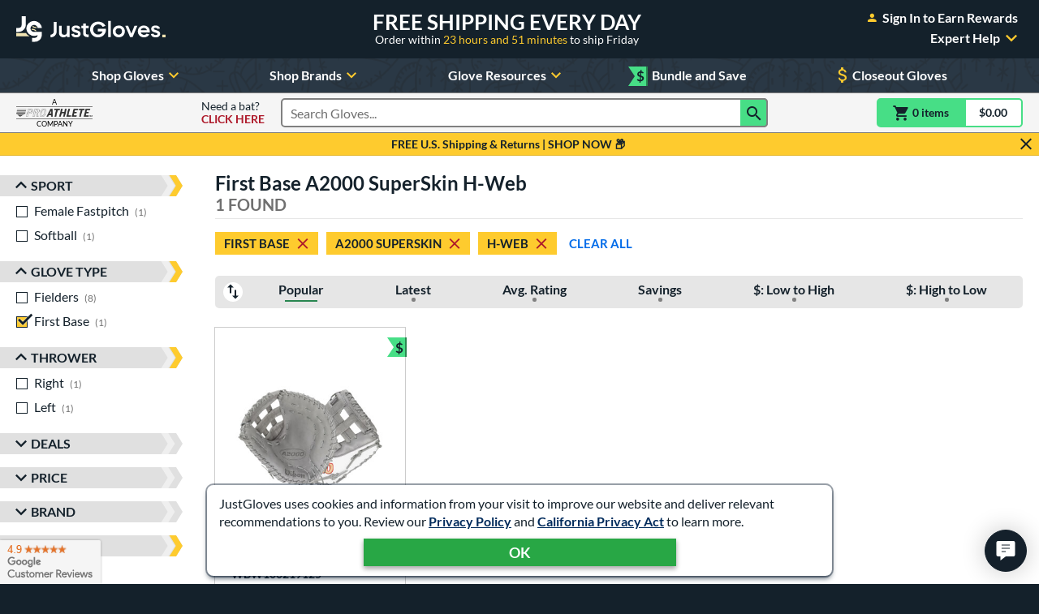

--- FILE ---
content_type: text/html; charset=utf-8
request_url: https://www.google.com/recaptcha/api2/anchor?ar=1&k=6LdgYNUaAAAAAMOCZnRzm_dk1_wxEf4JMO_8UaLf&co=aHR0cHM6Ly93d3cuanVzdGJhbGxnbG92ZXMuY29tOjQ0Mw..&hl=en&v=TkacYOdEJbdB_JjX802TMer9&size=invisible&anchor-ms=20000&execute-ms=15000&cb=be3e27r7v58q
body_size: 45040
content:
<!DOCTYPE HTML><html dir="ltr" lang="en"><head><meta http-equiv="Content-Type" content="text/html; charset=UTF-8">
<meta http-equiv="X-UA-Compatible" content="IE=edge">
<title>reCAPTCHA</title>
<style type="text/css">
/* cyrillic-ext */
@font-face {
  font-family: 'Roboto';
  font-style: normal;
  font-weight: 400;
  src: url(//fonts.gstatic.com/s/roboto/v18/KFOmCnqEu92Fr1Mu72xKKTU1Kvnz.woff2) format('woff2');
  unicode-range: U+0460-052F, U+1C80-1C8A, U+20B4, U+2DE0-2DFF, U+A640-A69F, U+FE2E-FE2F;
}
/* cyrillic */
@font-face {
  font-family: 'Roboto';
  font-style: normal;
  font-weight: 400;
  src: url(//fonts.gstatic.com/s/roboto/v18/KFOmCnqEu92Fr1Mu5mxKKTU1Kvnz.woff2) format('woff2');
  unicode-range: U+0301, U+0400-045F, U+0490-0491, U+04B0-04B1, U+2116;
}
/* greek-ext */
@font-face {
  font-family: 'Roboto';
  font-style: normal;
  font-weight: 400;
  src: url(//fonts.gstatic.com/s/roboto/v18/KFOmCnqEu92Fr1Mu7mxKKTU1Kvnz.woff2) format('woff2');
  unicode-range: U+1F00-1FFF;
}
/* greek */
@font-face {
  font-family: 'Roboto';
  font-style: normal;
  font-weight: 400;
  src: url(//fonts.gstatic.com/s/roboto/v18/KFOmCnqEu92Fr1Mu4WxKKTU1Kvnz.woff2) format('woff2');
  unicode-range: U+0370-0377, U+037A-037F, U+0384-038A, U+038C, U+038E-03A1, U+03A3-03FF;
}
/* vietnamese */
@font-face {
  font-family: 'Roboto';
  font-style: normal;
  font-weight: 400;
  src: url(//fonts.gstatic.com/s/roboto/v18/KFOmCnqEu92Fr1Mu7WxKKTU1Kvnz.woff2) format('woff2');
  unicode-range: U+0102-0103, U+0110-0111, U+0128-0129, U+0168-0169, U+01A0-01A1, U+01AF-01B0, U+0300-0301, U+0303-0304, U+0308-0309, U+0323, U+0329, U+1EA0-1EF9, U+20AB;
}
/* latin-ext */
@font-face {
  font-family: 'Roboto';
  font-style: normal;
  font-weight: 400;
  src: url(//fonts.gstatic.com/s/roboto/v18/KFOmCnqEu92Fr1Mu7GxKKTU1Kvnz.woff2) format('woff2');
  unicode-range: U+0100-02BA, U+02BD-02C5, U+02C7-02CC, U+02CE-02D7, U+02DD-02FF, U+0304, U+0308, U+0329, U+1D00-1DBF, U+1E00-1E9F, U+1EF2-1EFF, U+2020, U+20A0-20AB, U+20AD-20C0, U+2113, U+2C60-2C7F, U+A720-A7FF;
}
/* latin */
@font-face {
  font-family: 'Roboto';
  font-style: normal;
  font-weight: 400;
  src: url(//fonts.gstatic.com/s/roboto/v18/KFOmCnqEu92Fr1Mu4mxKKTU1Kg.woff2) format('woff2');
  unicode-range: U+0000-00FF, U+0131, U+0152-0153, U+02BB-02BC, U+02C6, U+02DA, U+02DC, U+0304, U+0308, U+0329, U+2000-206F, U+20AC, U+2122, U+2191, U+2193, U+2212, U+2215, U+FEFF, U+FFFD;
}
/* cyrillic-ext */
@font-face {
  font-family: 'Roboto';
  font-style: normal;
  font-weight: 500;
  src: url(//fonts.gstatic.com/s/roboto/v18/KFOlCnqEu92Fr1MmEU9fCRc4AMP6lbBP.woff2) format('woff2');
  unicode-range: U+0460-052F, U+1C80-1C8A, U+20B4, U+2DE0-2DFF, U+A640-A69F, U+FE2E-FE2F;
}
/* cyrillic */
@font-face {
  font-family: 'Roboto';
  font-style: normal;
  font-weight: 500;
  src: url(//fonts.gstatic.com/s/roboto/v18/KFOlCnqEu92Fr1MmEU9fABc4AMP6lbBP.woff2) format('woff2');
  unicode-range: U+0301, U+0400-045F, U+0490-0491, U+04B0-04B1, U+2116;
}
/* greek-ext */
@font-face {
  font-family: 'Roboto';
  font-style: normal;
  font-weight: 500;
  src: url(//fonts.gstatic.com/s/roboto/v18/KFOlCnqEu92Fr1MmEU9fCBc4AMP6lbBP.woff2) format('woff2');
  unicode-range: U+1F00-1FFF;
}
/* greek */
@font-face {
  font-family: 'Roboto';
  font-style: normal;
  font-weight: 500;
  src: url(//fonts.gstatic.com/s/roboto/v18/KFOlCnqEu92Fr1MmEU9fBxc4AMP6lbBP.woff2) format('woff2');
  unicode-range: U+0370-0377, U+037A-037F, U+0384-038A, U+038C, U+038E-03A1, U+03A3-03FF;
}
/* vietnamese */
@font-face {
  font-family: 'Roboto';
  font-style: normal;
  font-weight: 500;
  src: url(//fonts.gstatic.com/s/roboto/v18/KFOlCnqEu92Fr1MmEU9fCxc4AMP6lbBP.woff2) format('woff2');
  unicode-range: U+0102-0103, U+0110-0111, U+0128-0129, U+0168-0169, U+01A0-01A1, U+01AF-01B0, U+0300-0301, U+0303-0304, U+0308-0309, U+0323, U+0329, U+1EA0-1EF9, U+20AB;
}
/* latin-ext */
@font-face {
  font-family: 'Roboto';
  font-style: normal;
  font-weight: 500;
  src: url(//fonts.gstatic.com/s/roboto/v18/KFOlCnqEu92Fr1MmEU9fChc4AMP6lbBP.woff2) format('woff2');
  unicode-range: U+0100-02BA, U+02BD-02C5, U+02C7-02CC, U+02CE-02D7, U+02DD-02FF, U+0304, U+0308, U+0329, U+1D00-1DBF, U+1E00-1E9F, U+1EF2-1EFF, U+2020, U+20A0-20AB, U+20AD-20C0, U+2113, U+2C60-2C7F, U+A720-A7FF;
}
/* latin */
@font-face {
  font-family: 'Roboto';
  font-style: normal;
  font-weight: 500;
  src: url(//fonts.gstatic.com/s/roboto/v18/KFOlCnqEu92Fr1MmEU9fBBc4AMP6lQ.woff2) format('woff2');
  unicode-range: U+0000-00FF, U+0131, U+0152-0153, U+02BB-02BC, U+02C6, U+02DA, U+02DC, U+0304, U+0308, U+0329, U+2000-206F, U+20AC, U+2122, U+2191, U+2193, U+2212, U+2215, U+FEFF, U+FFFD;
}
/* cyrillic-ext */
@font-face {
  font-family: 'Roboto';
  font-style: normal;
  font-weight: 900;
  src: url(//fonts.gstatic.com/s/roboto/v18/KFOlCnqEu92Fr1MmYUtfCRc4AMP6lbBP.woff2) format('woff2');
  unicode-range: U+0460-052F, U+1C80-1C8A, U+20B4, U+2DE0-2DFF, U+A640-A69F, U+FE2E-FE2F;
}
/* cyrillic */
@font-face {
  font-family: 'Roboto';
  font-style: normal;
  font-weight: 900;
  src: url(//fonts.gstatic.com/s/roboto/v18/KFOlCnqEu92Fr1MmYUtfABc4AMP6lbBP.woff2) format('woff2');
  unicode-range: U+0301, U+0400-045F, U+0490-0491, U+04B0-04B1, U+2116;
}
/* greek-ext */
@font-face {
  font-family: 'Roboto';
  font-style: normal;
  font-weight: 900;
  src: url(//fonts.gstatic.com/s/roboto/v18/KFOlCnqEu92Fr1MmYUtfCBc4AMP6lbBP.woff2) format('woff2');
  unicode-range: U+1F00-1FFF;
}
/* greek */
@font-face {
  font-family: 'Roboto';
  font-style: normal;
  font-weight: 900;
  src: url(//fonts.gstatic.com/s/roboto/v18/KFOlCnqEu92Fr1MmYUtfBxc4AMP6lbBP.woff2) format('woff2');
  unicode-range: U+0370-0377, U+037A-037F, U+0384-038A, U+038C, U+038E-03A1, U+03A3-03FF;
}
/* vietnamese */
@font-face {
  font-family: 'Roboto';
  font-style: normal;
  font-weight: 900;
  src: url(//fonts.gstatic.com/s/roboto/v18/KFOlCnqEu92Fr1MmYUtfCxc4AMP6lbBP.woff2) format('woff2');
  unicode-range: U+0102-0103, U+0110-0111, U+0128-0129, U+0168-0169, U+01A0-01A1, U+01AF-01B0, U+0300-0301, U+0303-0304, U+0308-0309, U+0323, U+0329, U+1EA0-1EF9, U+20AB;
}
/* latin-ext */
@font-face {
  font-family: 'Roboto';
  font-style: normal;
  font-weight: 900;
  src: url(//fonts.gstatic.com/s/roboto/v18/KFOlCnqEu92Fr1MmYUtfChc4AMP6lbBP.woff2) format('woff2');
  unicode-range: U+0100-02BA, U+02BD-02C5, U+02C7-02CC, U+02CE-02D7, U+02DD-02FF, U+0304, U+0308, U+0329, U+1D00-1DBF, U+1E00-1E9F, U+1EF2-1EFF, U+2020, U+20A0-20AB, U+20AD-20C0, U+2113, U+2C60-2C7F, U+A720-A7FF;
}
/* latin */
@font-face {
  font-family: 'Roboto';
  font-style: normal;
  font-weight: 900;
  src: url(//fonts.gstatic.com/s/roboto/v18/KFOlCnqEu92Fr1MmYUtfBBc4AMP6lQ.woff2) format('woff2');
  unicode-range: U+0000-00FF, U+0131, U+0152-0153, U+02BB-02BC, U+02C6, U+02DA, U+02DC, U+0304, U+0308, U+0329, U+2000-206F, U+20AC, U+2122, U+2191, U+2193, U+2212, U+2215, U+FEFF, U+FFFD;
}

</style>
<link rel="stylesheet" type="text/css" href="https://www.gstatic.com/recaptcha/releases/TkacYOdEJbdB_JjX802TMer9/styles__ltr.css">
<script nonce="JE7jwoH2HYCm2JHVbarhRg" type="text/javascript">window['__recaptcha_api'] = 'https://www.google.com/recaptcha/api2/';</script>
<script type="text/javascript" src="https://www.gstatic.com/recaptcha/releases/TkacYOdEJbdB_JjX802TMer9/recaptcha__en.js" nonce="JE7jwoH2HYCm2JHVbarhRg">
      
    </script></head>
<body><div id="rc-anchor-alert" class="rc-anchor-alert"></div>
<input type="hidden" id="recaptcha-token" value="[base64]">
<script type="text/javascript" nonce="JE7jwoH2HYCm2JHVbarhRg">
      recaptcha.anchor.Main.init("[\x22ainput\x22,[\x22bgdata\x22,\x22\x22,\[base64]/[base64]/[base64]/[base64]/[base64]/[base64]/[base64]/[base64]/[base64]/[base64]/[base64]/[base64]/[base64]/[base64]/[base64]\\u003d\x22,\[base64]\x22,\x22w43Cky5PwoHDqSfCmMKhXMKQw5vCkRtcw45rNsOYw4VyOVXCqXBHc8OGwpjDtsOMw5zCijhqwqgdHzXDqQDCtHTDlsOuYhs9w4XDgsOkw6/DgMKxwovCgcOVKwzCrMKBw4/DqnYBwpHClXHDqMOsZcKXwo3CtsK0dwvDi13CqcK3NMKowqzCnGRmw7LCsMOCw717OsKzAU/CisKqcVNJw5DCihZMV8OUwpFSSsKqw7Zawq0Jw4YTwrA5esKsw5/CnMKfwozDnMK7IEjDrnjDnXfCpQtBwqLCqTcqQ8Kgw4VqW8K0Ay8bAiBCMMOswpbDisKbw5DCq8KgZMOLC20MG8KYaEQ5wovDjsOpw5PCjsO3w4IXw65PIsO1wqPDngvDiHkAw4VUw5lBwqnCg1sOL2B1wo5hw77CtcKUW0g4eMOaw7kkFFJZwrFxw5YeF1kewq7Cul/Dk1gOR8K1UQnCusOfNE5yDm3Dt8OawoDCqRQEdsOew6TCpwN6FVnDrRjDlX8owoF3IsKXw5fCm8KbICEWw4LClwzCkBNGwrs/[base64]/A03Dth/Cn8KzZhrDucOVwrjCrQQZQMOuVsOHw7AjSsOuw6/CpDQbw57ClsOnBCPDvR3Ck8KTw4XDqCrDlkUubcKKOALDnWDCusOzw7EabcKmVwU2f8Klw7PClxPDg8KCCMOqw5PDrcKPwqEdQj/[base64]/Du8KEwoV0QXzDkDrDqMKNbjR2w55dw4RHw5NAw6bCq8OqcMOhw63DosO9Xygpwq8bw5UFY8OfLW9rwrBGwqPCtcOBVBhWHMOdwq3Cp8Okwq7Cnh4eLMOaBcKwZR8xXGXCmFgnw4nDtcO/wp/CgsKCw4LDqsKewqU7wqnDlgoiwpwiCRZ3fcK/w4XDvgjCmAjCkQV/w6DCscOrEUjCrA57e2zCnFHCt0YAwplgw77Dg8KVw43DiFPDhMKOw4LCtMOuw5dsDcOiDcObOiN+D1YaScKKw4tgwpB3w5xVw4kZw5RKw40Dw7LDlsOxLwlgwrREWyrDgMKEF8Kow7/CmcKtP8O5Pg/[base64]/[base64]/DvTjDm8KUw65Lw7EcM8K8CcKQRcKyGgfDpVDCjcKoHHZXw59BwpNCwq3DunkSSHIcA8Oew65bOQfCucK8AsKQFcKzw5pEwqnDnHXCgmHCpQbDhsKtDcKABDBHOilYWcKXDMK6PcOzOEw1w4vCr1fDicOaWcKtwr3DpMOrwrhIUcK+wqXCnwvCpMKrw7zDqVZ+woV/wqvCucKVw5/DiVDCkTd7wpfCmcK7woEJw4DDlG4gwrbCkmFcCcOhKcOww7Riw65kw77CnsOPBAd/w6Nhw4LCo2TCggvDpVPDhlstw4JPQcKdWz3DhRscfWctXcKAwpzDh01tw7vDlsK4w5rDinYEMwQ6wr/Dn0bDogY5KiIcWcKdwrtHKcOuw67ChzYqasKTwq3CvcKcMMOiG8Orw5t3Q8OgXjMsaMKxw4jCpcOXw7JVw7U7HHjChX3CvMKIw6DDisKiNjV+IlcJP1vDiFbCrTDClix8wpDClU3DoHXChsKYwoxBwoAcHjxhBMOYwq7DuT9Kw5DCuypOw6nCtUk5woY7woBpw6Zewr/CpMOAA8OFwp1Af0BKw6XDuVHCr8KZT3JswqvCtDgoNcK5CB84IjBPGMOHwpzDicKsRcKqwrDDrz3DqS7CjiYJw5HCmR/DrzLDj8OrU3QPwoDDozfDtyzCmsK9ZwobQMKsw4pvJT3DgsKOw73CocKsXcOAwrIeYgsWXQzCjQbCpMOIOsK9UXjCnEJZVsKHwrpUw4RWwozChcOBwozCrsKSJ8OaSCrDlcOvwr/CnnNawp4NTsKEw5hfcsOqGWjDmGzDpDY7BcKTZ1zDj8KUwozCjR7Dkx3Cv8KOa2FjwpTCth/CqXXCggVcGsKhV8OyCmDDt8Kqwr3DjMKcUzTCqXUEDcOjBcOrwqFYw4rCscO3HsKdw4bCvwPCvR/ClEETesKhUgsKw6XCgB5mbsO6wqTCoX3Dtj40wo1pw6cXVlXCjmzDp0/DrCfChFnDlS/Ct8OYwrQ/w5Bfw6DCtGtnwpl5wrjDqUzDocK5wo3Dg8OJZcKvwro4N0IswrzCnMKFwoInw5/Dr8KiHxnCvRbCqWrDm8O9ccKZwpVjw4gGwq8tw7IFw4smw5XDuMK0asKjwrjDqsKBY8KTYsKON8K3K8O3w7fCiHYxw7obwrUbwqvDqlfDikXCmyrDhkTDlhnDmAkIYBwqwpvCvhfDgcKsFylGIBvDtMKpYyDDpx3DtRXCncKzw6rDtcKNCF/DkQ0Gwoohw7RlwrNkwrxlaMKjL39WLlPCiMKkw4Q9w7o8B8OVwoBYw7zCqFvDgMKoe8Kvw43CnMOwOcKkwpDCssO+dcO6S8Kww7LDsMOCwpc8w74YwqvCo3McwrzCjAnDiMKFwqVWw6nCoMOmUlfCiMOrFAHDpXPCvcKUNA/CjMOxw7/[base64]/CoBtQw6LCshjDvGDDrRMTScOhwpVPw7RdC8KGwq7DocKbaR/CiQ0NKC7CnMOYMsK5wr/Ckz7CqnEIVcK9w7Qnw55MKiYbw7nDhMK2R8OkTsKtwqhkwrbDq0fDp8KnOhTDmQLCtsOcw7treRTDuU8GwoYiw6VhCh/CscOKw6JqcW/CuMO6EzHDmGVLwo7Crj3DtGvDrDZ7wrvDk0/[base64]/DoMO1PizCpXHDj8Oow5DCvsOSBcKwwoDDqQA2MgI+csOqbUFaMcOzXcOZGV5TwrLCqMO8SsKtWFl6wrbDnFYCwq0kG8K+wqLCj2sjw40VCcKjw5XCvsOZw7TCrsK9E8OCeUBMAw/[base64]/wqfCvAYYwq03QWfCrsOjwpHCghXCnQrDkS5ew7XDmMKjwockw5pUcFLClcKlw7LCjsOxR8OcBsKFwoBOw7MbcwHDisK+wp3Clx4ifnXCu8O1UsKxw5pWwqDCoH1UEsOMN8K4YlfDnm0MFDzDo13Du8OfwpQQdcO3eMKuw5toN8OeOsO/w4/Cv3vCg8ORwrolbsOJFit0AsOAw6PCn8ODw4zCm3t0w5h/wo/Cr14fOhx/w4jDjRjChgxOZioUPC5zw6TDiCF8FyxKXcKOw50Iw7/CoMO/RcOGwp9IKcKyHsOReVl3wrPDugzDrsKRwofCg2rDqHXDgRguTC4ATggVd8K+wqdmwo56EDYSw6HCngNbw7/[base64]/Dhi9aw63CpgzCk2xYwpnDsxzDiHxWw57Cv14Ew49Mw6jCuUvDrxgpw6rDhXxHOy1oJH7ClWMbC8OManfCn8OGfsOUwq1eEsKCwovCgMOWw4vCmgzCs0AkPiUiKm4Sw73DoD9lTQzCo31Vwq/CkMOZw5BBO8Oawr/DgmgvPMKyPnfCvHPCgkwRwpLClMKGESJGw5vDrx/Cv8O0JcKfwodKw78swosmCsKlQMO/w67Cr8OPDQBHwovDicOSw5dPV8Kgwr/DjBvCgsO7w4wqw6DDnsKOwqPCg8Kqw6DDnsKVw60Kw5nDm8ONM2AGSMOlwrLDpMOJwooAOAcbwp1UelLCoRbDrMO8w4bCjcKOCMKVQF3ChykPwoh4w7FWwo/CpQLDhMOHWwvDoUbDgMK+wozDqgTDlF7CqMOxw70eOBTDq1AzwrAaw4d7w51nB8OSEl1Pw7/CnsKtw5rCsiXCvAnCvWTDl2/CuhwgZMOJA1IWJ8KMwrjDtwYTw5bCjyrDhcKIEMK7A0fDscKbw6fCnwfDtwAGw7zDhAUpa2tSwod8QsO9XMKbwrjCg27Cr0HCmcK3D8KYOwpWTjYuw4/DucKAw6DChWVaXxLDrjAeIMO/SR5zRDnDh3TDiSFTwrMwwpAfbcKzwqNww5ADwrFDKMOGSUopMyfChH/Cih4YQjgRZznDosKcw5sfw5XDk8OSw7ttwrbCuMKxOg90woTClg/[base64]/Cr8O3XDzDlMO/NMKJw487acKFAA/Dq8KhazpiVcO/MBBqwpdNHMKcIg7DjMOnw7fCgydaBcKiZw1gw70Jw5XDl8ODTsKjA8OOw7ppw4/[base64]/Dn8KdWmRtw4J7W2lcw6rDt8O9w7lnwrdaw7lnwoLDuBtXVGbCiG0PNsKWFcKfwqzDuHnCtwLCpygDfMKswr9VVjnCnsOWw5jDmjHCrcOAwpTDj0tMXT/DiATCgcKawrlewpLDslNOwqHDvxUnw4LDnXcwPcKBfMKkO8K9wqRUw67DncOoPWTDoTvDuBzCtkTDl2zDm0rCuyTDtsKBQsKNacK8GcOdUlzCnyJ3wrjCoFIOEgcYBi7Dpk/Ch0bCp8K+cGBRw6dqwrB1woDDh8OqdFkmw7HChMK/w7jDpMONwrXCl8OTeEXCkREDCMKZwrnDh2slwpBXTHvCiH82w5rDjsK0OB/CqcO+OsO8w7jDmEoNO8O7w6LCvDplasONwpEVwpdFw4nDhxvDiRwoF8KBw4Ahw6llw7szecO1UDbDmcK9w5kRQ8KwY8KPKGXDiMKaLUB+w6Egw43Cu8KeQw/CjMOHX8OYQsKMS8OMecK9HMOqwpXCmCtYw499Y8OvKcK0w6dTw7F4ZcObZsKdZsOtBMKTw6ArBWDCsFfDm8K+wqTCrsOBOcK9w6fDgcKOw709D8KUNsO/w4ELwpZXw7R8woZ/wpfDrMOZw5XDsRghXMOqIcO8wp9QwpLDu8K1w7BCByhTw7nDt3VoAgPCoWYFEMOZw6oxworDmw5ewonDmQbDksO5wr/Dp8Oyw7PCsMKDwotNSsK2ICLCo8OfG8K0JsK0wrwew73DqHE8wovDt15Yw7rDoXRScDLDlmHDqcKlwr7DqsONw7drPglaw4vCjMKzNcKVw7VIwpvCu8Ouw5/DlcKWN8O0w47CnF8Hw7UZTwZuw48EYMO/RhZdw781wojDoH0xw6nCnMKVGCx/CC7DvhDCusOKw7zCusKrwqdrAxJMwpbDnD7Cj8KRQHZ9woXCnMKuw7MCKQQXw7jDgXXCjsKVw4IrQ8KkScK2wrDDtSnDl8OAwoVtwq4/GcOAw6sTVsK1w5TCscKhwqjCu0TDmMOAwrVKwrV6woZuZsKdw6BfwpvCrzFjKGvDuMO5w7gsfBcDwp/Dgi/[base64]/[base64]/SUcHw6jDjEsswrrCq8Klw53CgsOfOkDCqAbDpSzDi0xNZ8ORBRV8wp/[base64]/ClnnDs0/CqMKvcMOrw5DChMOMfMOgdBjCrcOIwrglw5gVZMOLwrTDqCfChMKebwEMwp0cwrfDjAPDsyXCvxAAwqJRGC7Cu8OuwpTDkcONbcOUwpvCkBzDugR2SzjCqDoAS34jwoTDgMOdd8KJw6oBwqrCpybCl8KCL27CqcKVwpfCult0w6VLw6nClFXDosO3wqk/wo4kBxDDrXnDiMKCw6cPwofDhcKlwrzDlsKgJgNlwqjDhgIyFzLCgMOuI8OWJMK+wrJgRsK6esK2wqEWBF9OHB1Uwp7DszvCmVwBEcORS3fDrcKmI0rCosKaLsOuw4BTHRzCpjpTL2fDtG1qwoBBwpfDvDc1w4sHLMKiUFYqQcOIw44vwqlRVgh/[base64]/DgMKkRcKcwpgKw7Rme0NZwrfDjENRw6cgKgFmwp1/GMOWGlXCgHh2wo8SY8KHBcKkwpA1w4HDj8KrfsO0d8KDMD0Nw5nDsMKvf0J+BMKWwoA2woXDnXPDsnfDrsOGw5Epex4FdHUowrt5w58lw7B/w79SKm4MIkrCuy4Vwr9Jwo9Aw4XCjsOgw4LDvw/CgcKWCh7DqzfDvcK9wr19w5hNZmHCn8O/S19iS2VzUD3DhFg0w6bDjsODCcOrVsK/HXwuw4IjwpDDpsOTwrEGE8OPwo1TR8OGw404w5cVPBMbw5DCgsOOwrzCusOkUMKrw5lDw5LDgcKtwrF5wpNGwqPCr39KTx/[base64]/DicO5w4HCnsKyw4bClV7Cl3ZQRsOjwr9lFsKiPEzDon5Zw5nDq8Kiwr/DuMOfw5HDoyzCjTHDsMOFwp4hwqnCmMOzVGNudcKMw6bDoXzDmx7CnBjClsKqPk9LNGZdWUVOwqEXw6Rewo/[base64]/DjmBaw4YVAEkxw51xw6DDqcKGLMKnTgUzZcKhwrwxSXxdfEzDjsOMw48/w4LDoCPDhC06c2ViwqBkwq/DoMOcwp0swpfCm0nCrcK9AsO1w63DisOcUQnDtzfDicOGwpclQyMZw7IgwoNXw7XCjWfCtQEPP8KaWRBUwqfCrzXCgsO1CcK7EMOrMMK+w4zCr8K2w4BlHRlew4PDosOEw6vDkMKpw4gqYsK2dcKEw6o8wq3Dk3/[base64]/DoEDDusKBwpvDkyvDucOcwotpw6zDpkPDkiM9w7xbMMKfUcKqInnDlMKew6QKYcKpDAwwUcOGwqRSw6jChgbDpsOjw7d6NVE4w6c7S24Xwrt+VMOHD0DDqcKWb1DCvsKVMMK/IgPCoQDCscOiw6fCg8KMBhl1w5ZXwpZqIQVTOsOfMsKuwobCs8OBHkjDusO2wrQkwqE5w5dVwoHChMK4YcOVw4/[base64]/HcO3WMKlAcKYAwbDksOWVMOtQcOdGsKxwo3Cl8KzQRpxw5/[base64]/w59cw4RuG03CrMO0w7jCjsK0w7lSw77DncO1wrldwp0yEMO4McOtSsKoQMOzwr7ChMOmw6bClMKYDGZgKAlIw6HDpMKQU3zCs2JdWcO0F8Oxw5/CvcKuGcOLQsKOwonDosOXwrDDn8OTLh1Rw6IUwqklK8OaI8OGZMOEw6hlK8K/J2rCuE/DvMO7wrQsdXzCoXrDicKDY8OYe8KqEsOqw4dZGMKjQxsWfCPDgUrDncK/w6lSVH7Duz5leBx8AysUY8OTwrfCv8OsWMOQS1ARIEfCqsKxYcOaKsK5wpRZdMOJwq9YO8Kuwqw4LA0MNnAkVWE+FMOCM1bCkmDCrhcgw4Z0wrfCscOcR2EIw5xiRcK/wrfCg8KBwqrDlsOew7XDscOqAMOowr41wp3CphfDocKqRcOtcsK1fTvDgGpvw7kjfMOEwonDhH1Ewqk2e8KlSzLCpcOzw4xrwo/Cnyoqw4jCo1FQw63DqXgtwronw7tCDW/CqsOEGMO0w6gAwofCtsOmw5TCuXDDn8KXZsKdwqrDpMK3XMO0worCj2rDosKXNwTDqiFEJ8O7w4fCvsO8NVZZw7UdwogtByUMTMOXwoDDrcKBwqvCtFbCj8OZw7FmEx7CmcKaIMKpwrvCsiwxwqHCksOwwoYIWsOowpt4acKCP3rCpMOoPyHDvE/[base64]/Diz3CscKlwqJuw53Dh0cHw4QfwqzDsR3DoU/DhcO1w5HCvz3DhMKzwpjDq8Opw5Acw7PDiFJJTW4Rwr5uW8OwZ8KlGMOKwr53fjPCpDnDn1XDqsKtBFDDscKcwozCrzoEw4nCssOqFAXCuXsMYcKwaEXDvnULAXpFMsO9Cx8jXk/DihTDsFXDpsKlw4XDm8OAZ8OoMX3DgsKtRGwLB8KRw5gqKDnCrSdbDMKfwqTCk8K5TsO+wrjCgETDu8Okw5YawqbDtwrDssKqw7lewoZSwpjDhcKQQMOSw6hhw7TCj0jDgUF+w47Ch17DpyXDgsKCU8OkbcObPkxcwqBCwoIgwrTDmC9NNjh8wpw2McOsHj0dwo/Ckz0nQznDr8OdT8Omw4hkw77Ct8K2fcORwpDCrsKnXA/ChMK/cMOhwqTDlXZxwrsMw7zDlsKzTnQBwqTDiRsGwobCm3TCrT96dirDvcKuw7zCimp2w6zDnMOKd19qwrHDozQ2w6/Cj3sswqLDhMKKdMOHw4JOw7wBZMOfHT/Ds8KkcsOSZSPDv31ONmJqIk/DmE9rPnnDqMKHL3Alw5RrwrsQDXNjHsO3wp7DtlDCgcOTSzLCgcKqBlsWwrVIwp5NesKsNcO3wrAcwoXDqsOww5Uew6Jgwq0qXwzDhnTCtMKnAVVRw5DCnjbCjsK/[base64]/CiljCq8OLwoDDo8KaS8Olwqlcc2lEf0/ChnjClDJBw5HDisOyXUYeNsOewofCmnXCszJCwojDvClfcsKTU1PChXDCmMK2KMKFPCfDrMK8bMKNBcO6woPDiDlqHh7DuD4Sw79ew5rDtsOVZcOgHMOIOcKNw5DDrcO5w4lawrIGwqzCuHbCmUUMcBQ+w6cKw5jCjTZYUGY4ewB7wrcbensXIsKHwo/CiSzCn1kNH8Ocwpkmw7sBw7rCucO7wqcBMlHDqcK3OWfCnFgRwqhuwrPCjcKER8K2wqxVwr7CskhjRcOlw6DDhGnDjAbDjsKZw4lBwpFBN11swr3DrsO+w5/CuANSw7HDgcKMw61if0d3wprDoB/[base64]/CgyFcw4TDhMKLRcKiLxNlw6LDgHwPRjVaw710w4ARFcOHI8KKPhTDtsKAOlDDu8OTDF7Dk8OPGAZGATsuLcKOwoYqPnJWwqgmEibCqUg2IA0WVzs/fiTDpcO2w7bCgsKvXMO/BHHClh7DisKpfcOiw4DDuBI7Lh4Nw57DnsKGdlLDnsOxwqhUTsOew7UQw5XCsSLCgcK/byZhaBt+HsOKSUAzwojDkzTDqHDCoVHCqsK0w5zDmXZJWDEewqPDrk1awqxEw6s9M8O5QzjDs8KaZMOFwrJfcMO+w6XCpcOyWiXDisOdwqVKw5rCicKiVBoIAcK8wofDisK9wq8mBXxLNylPwofCuMOywqbDkcK7esKsNMOiwrTDuMOgSkMbwqh5w5ZLVml5w5DCih/[base64]/CukJfwp3DmilEN8O1w73CuRzDsARbwpAnw57ClMK+w7hLAl5fIcKvMsKgKcOKwqZfw4bCk8KXw71LCx0/EcKVQCo6P1gcwr3DkyrCnmdLYDghwpHCozBTw5XCqVt4w73DpgfDv8KoC8KeHAo3wo/[base64]/DsMKew4ERw6bCuMOlU8OcwozCrmEBwoDDsMO0w71MDilBw5DDi8K9fyBDTHnDksOXw4/[base64]/CvmgafsKwYwrDtsOSD8Oswo5fecK1w4PDgB5Aw78Zw7pHbcKPDiPChMOGRsO5wr/[base64]/[base64]/YMKhBcKeCcKxdxrChHBew5Bbw73CisK8cQRXVsKpwoAcC2XCtVLDuzXCqCZICXbCqzw/[base64]/[base64]/Dg8K9w7rDtcKNWsOnwpLCo1k4HsKZS8O7wpM2w5PDhMOmY0HDpsOFL1PCvMOiVsOvEhZfw6PCqV7Dq1LCgcOjw5PDksO/XlJ8PMOOw55qWWBRwqnDjjE/QcKVwpjCvsKCX2XDjisnaRrCmAzDmsKfwpHCrSrCjcKBw4/CkF/ClSDDghEjXcOEKH4iPUjDiGV8XnUqwpnCksOWKXVAWznCqsOGwqMPJwsGfiHCkMOGw5PDjsKjwofCngTCo8KSw6LDilglwp3Dg8K8wovCo8KRUWTCmcKJwoBqw5JnwpnDmMOjwoF0w6l5EwdHS8OgGyjDqjvCiMOac8K7HsKfw6/[base64]/w5Ikw4Qyw4/CnMKrGMOlwp0bw6DDrw9ow70aUsKywpA5TkkIw6gVYsOnw6EAHMKOwrDDssOPwqE8wqEww5ogX2A/KcOWwqtkBsKDwp/CvsKhw5RaBsKPABEHwqc9WsKlw53Dtip+wpHDpXEWwp4YwrfDsMODwr7CtcOzw7jDiE4wwoXCrjwjcCDCn8KawocYEU9WK3PCrS/[base64]/Coy/DvMKYw5PCucKwwrHDpcKnH8KcBMKQwrQkMShFKAHCqMKWU8OmUsKnMMKewpTDmALCjyrDjVICTHtaJcKbQAPCrArDoXLDl8OECcOfIsOdwpQLWXLDjsOhw5rDhcKtC8KrwpR/w6TDu1jCkyxcBnJdwpDDisO7w6zCiMKnw7Qnw5VMGcKKBHPDp8KvwqAaw7TCn07CoXkgwonDulxeZMKYw53CtWdvwpcNGMKHwohRBAtKel1ibcK/W1MbasOOwr4sYHZLw4FxwrbDvsKAMcOHwpXDhUTDqMKTD8O+wqcZUMKew4ZewpYWcMOxaMOEf0TCpWnCiGLCk8KMOMOdwqZbSsKvw6ofb8OXKMOOSBXDkcOEIzHCgDbCssKQQCrCqBBrwrAmwobCr8O6AC/[base64]/CscOyNsO/[base64]/DnQ3CvBlUwrxew6XCgF5gVsKqQ8KRMUTCmcOpwprDnnhdwrfCiMK3EsOwA8K4VGNQwpPDicKoOMKTw4ktw7o2wrvDkmDCvkcDPwI+C8K3w40CDMKew5DCrMKnwrRnFAJYwp/DlAbCicKIX1p8N3XCkRzDti15SlNww4DDmWp/[base64]/DHowHcORw7jDv8K3wo/Ck2XDg8K2wo/DlQPDo2nDmELDl8K4CGPDnR7CqQHDrjlpwp52wq9Mw6PDj2Y6w7vCpGtrwqjDohjCsBTCgiTDh8K0w7oZw57DrcKXMBrCj3TDvyUZFVrDqcKCwq/[base64]/eWXCo8OXSsKtMcKtc2dXwqZXW01mwr/[base64]/wqQVw7I/RcKVw7LDtsOFw65yw4vDs8KDwrvDvCPCpzTCl0LCj8KJw7rDvDXCq8OTwqTDvsKaGEQwwq5aw7ZeR8OyQiDDqcKcWwXDqMOFKU/DiUPDrsOsNsK/NwdVwojCqhkEw5AEw6JCwrXCqXHDgcOrKsO8w4wOSGcZKMOBQ8KtEWvCrV1Kw64ePFNGw5rCjMKuZHbCsXDDp8K2O2zCp8ObZD9kAcKAw7nChSdRw7LDmcKGw5zClBUrc8OCchURWBoEw6AFblt5VsOywpxDGzI9SWPDpMK9w6nCqsKmw6NZdjouwoLCsDfCgF/DqcOMwrglMMOWGXh/[base64]/ChcKwKsK/wrPDk8OEw7rDsQ0+BsKxwp3Dhk1HPMORw7hXFHXDkj90fxgZw7nDisOVwr/[base64]/FsOuwoYxBGA2w6fDvMOvwrvCq8KGCMOzw48pVcKew7jDgxfCg8KxN8KFw7gBw4zDpBo/[base64]/[base64]/wrzDuGTCkFbCrMK9Y8OwEwjDlcKhERrDq8KBJMOuwrU5w59pKksDw6Z/[base64]/DlRRAw70sw6RhwokzwozDkMK8DsOJPnJGNsKMwplRO8Olw6rDl8Kiw5RfKsOiw6h5Kxh6YsOiLmHCoMKwwqJFw7lZwpjDhcONB8K4QnDDi8OGwo4PGsO+CA97BMKNb1A+OFUaU8KvZk3CmB/Chx5FKl7CozUJwrNgwq0Aw5TCqsKLw7XCr8K5PsK/[base64]/[base64]/CjsOONAPDrhZMw6BxbMKVC2jDmDIkYHHDlMKpVkFdwqI3w6R9wq8WwpRkRsKxEcODw4RAw5AbDMKJXMOjwqozw5nDn09Bwq54wr/DvMK4w5PCvhB7w47CicO/AcK0w6XCq8O5w6s9Rh1sBMOZYsOjKBEvwqsAEcOIwoXDsTcaNwfClcKIwr97ZcKqYXXDk8K4Kllcw6N9w6fDnmrChQprCCTDlMKmEcKyw4YkTCkjRzoOPMKzw79zZcOoP8KKGCVmw7/CiMKgwrAHRznCji3Du8KOOBRXe8KaUzPCkH3ClUd4XDErw4PCkMKmworClkzDusOlwocNI8K/w7jCuG3CssKqQsKrw6kJHsKtwpHDvFvDtgXCjcKhwrHChDnDt8KwRMOWw67Ch3cwLsK0wp49WsOCXxJLc8KpwqU7wqFsw5vDuUMVwobDuH5pU1kcccKcWwNDNHDDhAFZc0gPIwsfOT3Dg2jDmTfCrgjCpMKGERDDsSPDjSIcw4fChAJRwrstw7HCjW/Csm44TVXCp34Iw5TDhWbCpsOfdmXCvXFGwrZeDnvCm8K8w5Jww5nCriJqAyM5wq81FcO9DHnCuMOKw4ozMsK8CcK6w7MmwpNSw6NuwqzChMKfcgfCvTjCl8K8cMKAw482w63Dg8OXw7/DtDDCt2TDlxU6P8KWwp4bwq5MwpAHfsKee8OAwrLDp8OJcCnDjmfDj8Ovw4/CgljClcOnwrIEwoUCwoMFwp0TQMOlRSTCkcO/OBJyDMKowrV6Q0UWw7kCwpTCt0cSfcO8wrwFw6YvP8KUBMOUwrbCg8K0OyLCvT3DgnzDl8OhcMKPw4QYTRfCghDDv8O3w5zCo8Knw57CnEjDtsOCw5LDhcOjwpLClcOXQsOUchZ4BSHCgMKAw53DmUITQzRBRcOZeB5mwqnCghbDicO5wr/DqcOjw5zDojbDoTojw4vCpwnDkWILw5DCsMKmUcKbw7LDlMOvw40ywoN3w7fCvxc5w4Vyw4ZMXcKlw6TDscOEFMOtwozCqznCpMKiwojChsKHKX/Ck8Kbwpo/w6Jkw6Ahw5Mew77CsnrCmcKHw4TCn8Kuw4DDucOhwrBrw6PDpCTDlzQ2wp3DsQnCqMKXHkVvcAvCun/[base64]/CuiA6Vx0xw5PDuGgewrLCs8KFw45APcOTw61/w7fDvsKOwoJEwoEdFgoADcOSw6wcwpUhXQrDoMOcPUQNw5scVlHDjsOWwo9uVcKZw67Dp0U2w45kw6HCrBfDlW9Iw6rDvDA+KFdpP1JvesKMwqAvwpExQcOXwpUswppeTQLCksKgw6xEw5laO8O1w5/DvRgkwpHDg1DDjAlAPEsVw64dRsKmBMKBw5sYw7ojJ8Kmwq3DtmLCgAPDuMOcw6jChsOKfynDnCrCoQJzwq4Iw5kcCQo9wp7DosKCOlN5fcO7w6JUOGItwrtbGS/CrlhWB8OCwog0wqBnDMOKTcKeUTAiw5DCpiZZPQgkAsOjw6ccVMKow5jCpVcawqHCjMOqw7JDw5JBwpvCocKSwqDCvcOFO33DvcKXwqtEwpxYwrN0wrQhZMKRWsOvw4gPw6IcOl3Ci2DCr8KCecO/bwkJwrcLecK8UQPClAMNWsO/AsKoV8KHbsO3w5/[base64]/JEwow5N/U1LDo8KlwrfCgsOfw79Yw6xLGkp5VRpJQwF1w4xrw4rCt8KiwrXDuzvCkMOmwr7Ch2N6wo11w4Frwo7Dph7DhMOXwrnCtMK3wr/Cmi0+EMKUdMOBwoJ1U8K5w6PDnsOSOcO+ecKkwqTCgicRw7BKwqLDksKBKcKyM2nCmMO4wp5Mw73DnMOxw5/DuFpAw7LDkMKiw7onwrHCuA5gwpI0J8O1wqLCicKxPBnDg8OCwqZKY8OzVsOTwpjDj2rDqyoSwrXDlzxUw4pkGcKowoAbCcKac8OBD2d0w59ka8OBUcKlG8Obf8KhVMKmSCtPwrRiwpjCp8OGwpPCj8OoBcODQ8KAa8Kaw7/[base64]/DlcOCHcOsBcKaw7QCZHoaw51zwqgSag3Dtl3Ck1fDqB3CmwLChsKrB8Oow5AMwpDDrEzDpcK2wrZ/[base64]/ClcOJBy8+woXDp8KDw5LCuMOiD2zCt8KRZmrCvxLDtkHDtMOIw5nCmwFSw60YfBJIGcK3PUXDlFsAcW/DhsKOwq/CgcK+YRLDisOEwo4FAMKEw57DncOAw6HCpcKVfMOjwrB6w4dOwrPCmMKbwpbDnsK7wpXCicKAwp/Cl2VwLx3DksOPGcKGeVFLwochwo/DnsKvwpvDgW3CksOAwpjDowcRLVU1dUrCgRPCncO9w615w5c6BcKww5bCqsO4wp9/w4gbw5sywpRWwpo3I8OaDsKEJ8OwW8OBw4BuLcKVWMOvw7vCkjXCsMOZUFXCicK/woQ6wqNRAlBWTHHDtXZMwpnCr8ODe19xw5jCtQXDiw8NX8KaW3FVYzAfMsKJeHVgesO5D8OeRmDDkcOQdVHDq8Kpw5BxdE/Cp8KiwozCglbDsX7Dkk58w4HDs8KkNsOMesKyX0bCt8OJWsKTw77ClzbDvmxCw7jCj8OPw43Ci2rCmlrDlMO1SMKEJUNXPMKnw4jDmsOCw4U2w4jDp8OFW8OBwrRAwpsEVw/DgcKvw7AdWy9VwrB3GyHCkQ3CigbCkBd7w7Y9dMKswq/DkjhRwq1Eb2XDiQrCs8K8O219w6QBaMKuwoAocMODw4wMNXjCk3PDmjtTwqvDnsKJw4k/woBcdBzDkMOVwoLDu1IXw5fCoDHDgMKzOFN3woBtDsKRwrJ4FsO3NMKbZsKjw6rCv8K/wpBTG8KowqR4VSXCin9QKl/Coh5DSMObPsO3ODBow4VTwpPDosOxS8Oow57DscOrR8KrV8OfWMO/wpXDinLDvjY6RjcMwprCkcOgL8Kiwo/DmcKTAQ0sU2IWCcOeSwvDvcOoFjvCvzAqVMOawrnDgcOGwrBtJMO7FcK2woFNw4IHTXfChsOOw4DDm8KBUDEBw5Fyw5/[base64]/CgsOqe8O9J1N4EmZ9wrJDw5lyw4BewrbDhwTChMKXwq4kwrheXsOgbhnDrRVowoXDn8KhwrXCvnPCuAAbLcOrVMKxf8K/ZsKfHhDCsQoDZCYwf37CihVYwoTDisOqW8Kbwq4PZ8OmdsKnFcK/VlQxR2FtbHHDvX0WwqVGw6XDm35rccK1w6fDlsOOGcKuw51PC1Q/[base64]/CrMOtwqExQXLCjAdUw4p0LMOaMMKZwp7CsFcDfmfDiD3DimRKwro/[base64]/CycsZMOMT8O+w5s0HWbDsT8xMTRUwq8Fw743WcO9IsKVw5TDi3zCpAVkA3/[base64]/Dg1Y5w5AvwpLCm3fDjndETsOtw5gawo9oJ1DDoMOGcmLDoXBwVcOeT37DvyHCrj/DnBgQYMKDMMKzwq/[base64]/Jm1veyzDoUPCkmk3w6IdScOaV8Odw6nDisK1Pxo\\u003d\x22],null,[\x22conf\x22,null,\x226LdgYNUaAAAAAMOCZnRzm_dk1_wxEf4JMO_8UaLf\x22,0,null,null,null,0,[16,21,125,63,73,95,87,41,43,42,83,102,105,109,121],[7668936,267],0,null,null,null,null,0,null,0,null,700,1,null,0,\[base64]/tzcYADoGZWF6dTZkEg4Iiv2INxgAOgVNZklJNBoZCAMSFR0U8JfjNw7/vqUGGcSdCRmc4owCGQ\\u003d\\u003d\x22,0,0,null,null,1,null,0,1],\x22https://www.justballgloves.com:443\x22,null,[3,1,1],null,null,null,1,3600,[\x22https://www.google.com/intl/en/policies/privacy/\x22,\x22https://www.google.com/intl/en/policies/terms/\x22],\x22nxFNyKYMBKfQXDmUd2nxBG+nGP3LXbc4Fw7MyrCL21U\\u003d\x22,1,0,null,1,1763690886701,0,0,[186,53,138,115,207],null,[24,238,159,254,136],\x22RC-yw1wxavm4f82Nw\x22,null,null,null,null,null,\x220dAFcWeA7zms1qBNIROpbcbrzwvOgYpzfWNngyakGxFKGh5gjC7e5AJ1S0jGTYAAD5Ffg0PZ6xR9KUdfJcwSE7cGbrfj7qbIIQoQ\x22,1763773686868]");
    </script></body></html>

--- FILE ---
content_type: text/css
request_url: https://www.justballgloves.com/content/styles/output/components/products-grid.css?v=d492792c4aa36d90c85854d2138cc42d
body_size: 4856
content:
@charset "UTF-8";.fade{transition:opacity .15s linear}@media (prefers-reduced-motion:reduce){.fade{transition:none}}.fade:not(.show){opacity:0}.collapse:not(.show){display:none}.collapsing{position:relative;height:0;overflow:hidden;transition:height .35s ease}@media (prefers-reduced-motion:reduce){.collapsing{transition:none}}.products-grid{display:flex}.products-grid.row{margin-left:-3px;margin-right:-3px}@media (min-width:768px){.products-grid.row{margin-left:-10px;margin-right:-10px}}.products-grid.callout{background-color:#f5f5f5;margin-left:-20px;margin-right:-20px;padding:1.5rem 17px 1.25rem}@media (min-width:768px){.products-grid.callout{margin-left:0;margin-right:0;border-radius:8px;padding-bottom:0}}.products-grid.callout .header,.products-grid.callout .load-more{flex-basis:calc(100% - 4px);margin-left:2px}@media (min-width:768px){.products-grid.callout .header,.products-grid.callout .load-more{flex-basis:calc(100% - 20px);margin-left:10px}}.products-grid.callout .header{display:flex;justify-content:space-between;align-items:center;margin-bottom:15px;margin-top:-4px}.products-grid.callout .title{margin:0}.products-grid>.row{margin-left:0;margin-right:0;padding-left:0;padding-right:0}.products-grid>.row>.col-12{padding-left:4px;padding-right:4px}@media (min-width:768px){.products-grid>.row>.col-12{padding-left:10px;padding-right:10px}}.products-grid .col-6{padding-left:4px;padding-right:4px}@media (min-width:768px){.products-grid .col-6{padding-left:10px;padding-right:10px}.products-grid .col-6:hover .color-swatch{pointer-events:all;opacity:1}.products-grid .col-6:hover .color-swatch-title{opacity:0}}.products-grid .product-buttons{display:none;position:absolute;left:3px;top:0;z-index:3}body.comparing .products-grid .product-buttons{display:flex;width:calc(100% - 7px);align-items:stretch;justify-content:stretch}@media (min-width:768px){.products-grid .product-buttons{display:flex;top:unset;bottom:0;left:1px;right:1px;transition:opacity .2s ease-in-out;transform:translateY(50%);justify-content:center;height:auto;width:auto;background:none}html:not(.touch) .products-grid .product-buttons{opacity:0;pointer-events:none}}@media (min-width:1200px){.products-grid .product-buttons{left:15px;right:15px}}.products-grid .product-buttons .button{display:flex;justify-content:flex-end;align-items:flex-start;text-align:center;background:rgba(0,0,0,.3);width:100%;padding-bottom:calc(100% - 30px)}.products-grid .product-buttons .button .text{opacity:0;position:absolute;pointer-events:none;cursor:pointer}.products-grid .product-buttons .button .marked{pointer-events:none;cursor:pointer;margin:8px;padding-top:2px;height:32px;width:32px;border:2px solid #fff;border-radius:100%;transition:background-color .2s ease-in-out;background:hsla(0,0%,100%,.7);color:transparent}@media (min-width:768px){.products-grid .product-buttons .button .marked{display:none;background:none!important;border:none;color:var(--primary);height:unset;width:unset;margin:0 3px 0 0;padding:0}}@media (max-width:767.98px){.products-grid .product-buttons .button[aria-selected=true] .marked{color:var(--primary);background:var(--highlight-dk)}}@media (min-width:768px){.products-grid .product-buttons .button[aria-selected=true] .marked{display:inline-block}}@media (min-width:768px){.products-grid .product-buttons .button{justify-content:center;align-items:center;flex:1;border-radius:unset;font-size:9px;line-height:9px;font-weight:700;padding:0 6px;margin:0 2px;height:20px;max-width:50%}html.touch .products-grid .product-buttons .button{padding:0 10px;height:28px}.products-grid .product-buttons .button .text{opacity:1;position:unset;color:var(--primary)}.products-grid .product-buttons .button .marked{font-size:16px;color:var(--primary)}.products-grid .product-buttons .button,.products-grid .product-buttons .button[aria-selected=true]{background:#ccc}.products-grid .product-buttons .button:focus,.products-grid .product-buttons .button:hover{background:var(--link-dk)}.products-grid .product-buttons .button:focus .marked,.products-grid .product-buttons .button:focus .text,.products-grid .product-buttons .button:hover .marked,.products-grid .product-buttons .button:hover .text{color:#fff}}@media (min-width:1200px){.products-grid .product-buttons .button{margin:0 5px;font-size:10px;line-height:10px}}.products-grid .grid-product-container{position:relative}@media (min-width:768px){.products-grid .grid-product-container:focus-within .product-buttons,.products-grid .grid-product-container:hover .product-buttons{visibility:visible;opacity:1;pointer-events:auto}}.products-grid .product{display:flex;flex-direction:column;justify-content:flex-end;background-color:#fff;padding:33px 10px 10px;text-align:center;text-decoration:none;height:100%;position:relative;outline:1px solid #ccc;box-shadow:0 0 0 rgba(0,0,0,.15);transition:box-shadow .3s}@media (min-width:1024px){.products-grid .product{text-align:left}}@media (min-width:1200px){.products-grid .product{padding:38px 20px 10px}}.products-grid .product>*{flex:0 0 auto}@media (min-width:768px){.products-grid .product:focus-within,.products-grid .product:hover{box-shadow:0 0 20px rgba(0,0,0,.15);outline:2px solid grey}}.products-grid .product:focus-visible{box-shadow:0 0 20px rgba(0,0,0,.15);outline:3px solid var(--focus-outline);outline-offset:2px}.products-grid .product .image-holder{position:relative;margin:.2rem 0;width:100%;height:0;padding-bottom:100%}.products-grid .product .image-holder>img{position:absolute;top:50%;transform:translateY(-50%)}.products-grid .product .product-image{display:block;width:100%;min-height:1px;max-width:300px;margin-left:auto;margin-right:auto;-webkit-user-drag:none}.products-grid .product .product-title{display:block;color:var(--primary);font-weight:700;font-size:14px;line-height:16px;margin:10px 0 auto;flex:1 1 auto;text-overflow:ellipsis;overflow:hidden}.products-grid .product .product-price{display:flex;flex-direction:column-reverse;align-items:center;flex-wrap:wrap;font-size:22px;line-height:1.2;margin:14px 0 10px}@media (min-width:1024px){.products-grid .product .product-price{flex-direction:row}}.products-grid .product .product-price .current{display:inline-block;font-weight:700;font-size:1em;color:var(--alert)}@media (min-width:1024px){.products-grid .product .product-price .current{margin-right:.5rem}}.products-grid .product .product-price .current sup{font-size:50%;top:-.8em}@media (max-width:374px){.products-grid .product .product-price .current.range{font-size:.7em}}.products-grid .product .product-price .previous{display:inline-block;text-decoration:line-through;color:var(--primary);font-size:.6em;font-weight:700}@media (min-width:1024px){.products-grid .product .product-price .previous{margin-right:.5rem}}.products-grid .product .product-price .used{display:block;color:var(--primary);font-weight:700;font-style:italic;line-height:1.7;font-size:.6em}.products-grid .product .product-price .coming-soon,.products-grid .product .product-price .hidden-price{display:inline-block;font-weight:700;color:var(--alert);font-size:.9em}.products-grid .product .product-price .kit-savings{display:block;font-weight:700;color:var(--primary);font-size:.7em;line-height:1.7;color:var(--alert)}.products-grid .product .product-rating-logo{display:flex;align-content:center;height:38px;justify-content:center}@media (min-width:415px){.products-grid .product .product-rating-logo{justify-content:space-between}.products-grid .product .product-rating-logo .rating{margin-right:10px}}@media (min-width:768px){.products-grid .product .product-rating-logo{justify-content:center}}@media (min-width:1024px){.products-grid .product .product-rating-logo{justify-content:space-between}.products-grid .product .product-rating-logo .rating{margin-right:10px}}.products-grid .product .product-rating-logo.no-ratings .rating{display:none}.products-grid .product .product-rating-logo.no-ratings .logo{display:flex;justify-content:flex-end;align-items:center;max-width:60px}@media (min-width:768px){.products-grid .product .product-rating-logo.no-ratings .logo{margin-left:0}}@media (min-width:1024px){.products-grid .product .product-rating-logo.no-ratings .logo{margin-left:auto}}.products-grid .product .product-rating-logo.no-ratings .logo img{display:block;max-height:30px;width:100%}.products-grid .product .product-rating-logo .rating{display:flex;align-items:center;flex:0 0 auto}.products-grid .product .product-rating-logo .rating .reviews{font-size:11px;line-height:11px;margin-left:3px;color:#707070}.products-grid .product .product-rating-logo .logo{display:none}@media (min-width:415px){.products-grid .product .product-rating-logo .logo{display:flex;align-items:center;max-width:60px;margin-left:auto}}@media (min-width:768px){.products-grid .product .product-rating-logo .logo{display:none}}@media (min-width:1024px){.products-grid .product .product-rating-logo .logo{display:flex}}@media (min-width:415px){.products-grid .product .product-rating-logo .logo img{display:block;width:100%}}.products-grid .product .product-recommendation{display:none;flex-direction:column;background-color:var(--primary);color:#fff;font-size:12px;line-height:1.3;margin:10px -10px -10px;position:relative}@media (min-width:1200px){.products-grid .product .product-recommendation{margin-left:-20px;margin-right:-20px;font-size:14px}}.products-grid .product .product-recommendation:before{display:block;content:"";border-left:30px solid transparent;border-right:30px solid transparent;border-top:20px solid #fff;position:absolute;top:0;left:calc(50% - 30px)}.products-grid .product .product-recommendation__arrow{display:block}.products-grid .product .product-recommendation__icon{display:block;text-align:center;color:var(--success);margin:32px 0 0}@media (min-width:1200px){.products-grid .product .product-recommendation__icon{font-size:36px}}.products-grid .product .product-recommendation__copy{display:block;margin:.5rem 10px 1rem}@media (min-width:1200px){.products-grid .product .product-recommendation__copy{margin:1rem 1rem 1.5rem}}.product-badge{height:18px;display:flex;align-items:center;align-self:flex-start;font-size:10px;line-height:11px;font-weight:700;color:#fff;background-color:var(--link);border-left:2px solid var(--link-dk);max-width:100%;padding:1px 9px 0 7px;text-transform:uppercase;border-radius:0 9px 9px 0;position:absolute;top:10px;left:-2px;white-space:nowrap;overflow:hidden;z-index:1}@media (min-width:1200px){.product-badge{top:15px}}.product-badge.last-viewed{background-color:#777;border-left-color:#585858}.product-badge.badge-out-of-stock{background-color:transparent;border-left-color:#616161;border-top:1px solid grey;border-right:1px solid grey;border-bottom:1px solid grey;color:grey}.product-badge.coming-soon,.product-badge.prebook{background-color:var(--alert);border-left-color:var(--alert-dk)}.product-badge.badge-bat-pack,.product-badge.bat-pack{background-color:#fc9f00;border-left-color:#bf7800}.product-badge[class*=badge-][class*=-warranty]{background-color:#777;border-left-color:#585858!important}.product-badge.badge-closeout{background-color:#c00;border-left-color:#8f0000}.product-badge.badge-custom{background-color:var(--link);border-left-color:var(--link-dk)}.product-badge.badge-custom[badge-text*=Free]:not([badge-text*=Trial]){background-color:#34992c;border-left-color:#24691e}.product-badge.badge-custom[badge-text*=Free]:not([badge-text*=Trial]):before{content:"🎁";font-size:110%;padding:0 1px 2px 0;margin-left:-2px}.product-badge.badge-demo{background-color:#7900e9;border-left-color:#5900ac}.product-badge.badge-usa{background-color:#151b5c;border-left-color:#0a0c2a}.product-badge.badge-usa:after{position:relative;display:inline-block;content:"";margin-left:3px;width:16px;height:11px;top:-1px;background:transparent url(https://dac8r2vkxfv8c.cloudfront.net/content/images/icons/flag_usa.svg) no-repeat 50%;background-size:contain}.product-badge.badge-free-gift{background-color:#34992c;border-left-color:#24691e}.product-badge.badge-new-release{background-color:#ff6000;border-left-color:#c24900}.product-badge.badge-sale{background-color:#c00;border-left-color:#8f0000}@keyframes shake{2%,18%{transform:rotate(-1deg)}4%,16%{transform:rotate(2deg)}6%,10%,14%{transform:rotate(-4deg)}8%,12%{transform:rotate(4deg)}}.product-badge.badge-black-friday,.product-badge.badge-cyber-monday{background-color:#333;border-left-color:#141414;overflow:visible;z-index:3;padding-right:9px}.product-badge.badge-black-friday .badge-tag,.product-badge.badge-cyber-monday .badge-tag{display:flex;align-items:center;position:relative;top:-1px;left:2px;width:12px;animation:shake 4s cubic-bezier(.36,.07,.19,.97) 1s infinite;transform:translateZ(0);backface-visibility:hidden;perspective:1000px;font-weight:700;transform-origin:10px center}.product-badge.badge-black-friday .badge-tag:before,.product-badge.badge-cyber-monday .badge-tag:before{content:"\e94d";font-family:icomoon!important;speak:never;font-style:normal;font-weight:400;font-variant:normal;text-transform:none;line-height:1;font-size:24px;-webkit-font-smoothing:antialiased;-moz-osx-font-smoothing:grayscale;color:#c33737;position:relative;z-index:0;font-size:28px}.product-badge.badge-black-friday .badge-tag>.inner,.product-badge.badge-cyber-monday .badge-tag>.inner{position:absolute;z-index:1;display:flex;flex-direction:column;align-items:center;left:16px}.product-badge.badge-black-friday .badge-tag .badge-percent-saved,.product-badge.badge-cyber-monday .badge-tag .badge-percent-saved{font-size:17px;color:#fff;padding-top:1px}.product-badge.badge-black-friday .badge-tag .badge-percent-saved:after,.product-badge.badge-cyber-monday .badge-tag .badge-percent-saved:after{content:"%";font-size:85%;line-height:1;position:relative;top:-1px}.product-badge.badge-black-friday .badge-tag .badge-tag-end,.product-badge.badge-cyber-monday .badge-tag .badge-tag-end{line-height:.5;padding-top:2px;color:#fff;font-size:92%}.product-badge.badge-cyber-monday{color:var(--success);font-weight:900}.product-badge.badge-holiday-deal{background-color:#c54245;border-left-color:#9a2f32}.product-badge.badge-grip-sizes-available,.product-badge.badge-grips-colors-available,.product-badge.badge-more-colors-available{width:108px;white-space:normal;color:#666;text-align:center;background-position:0;background-repeat:no-repeat;background-color:transparent;background-size:auto 100%;font-size:9px;line-height:1;height:28px;top:5px;left:4px;border-left:none}@media (min-width:1200px){.product-badge.badge-grip-sizes-available,.product-badge.badge-grips-colors-available,.product-badge.badge-more-colors-available{top:10px;left:10px}}.product-badge.badge-more-colors-available{background-image:url(https://dac8r2vkxfv8c.cloudfront.net/content/images/colors.png);padding-left:28px}.product-badge.badge-grip-sizes-available{background-image:url(https://dac8r2vkxfv8c.cloudfront.net/content/images/grips.png);padding-left:14px}.product-badge.badge-grips-colors-available{background-image:url(https://dac8r2vkxfv8c.cloudfront.net/content/images/gripscolors.png);padding-left:22px}.product-badge.badge-only-at-justbats,.product-badge.badge-only-at-justgloves,.product-badge.badge-only-at-justpaddles{width:78px;color:var(--primary);text-align:center;border-left-color:#e6d27f;background:linear-gradient(90deg,#f0e4b2,rgba(240,228,178,0));border-radius:0;overflow:visible}.product-badge.badge-only-at-justbats:after,.product-badge.badge-only-at-justgloves:after,.product-badge.badge-only-at-justpaddles:after{content:"";position:absolute;top:-3px;right:0;width:24px;height:24px}.product-badge.badge-only-at-justbats:after{background:transparent url(https://dac8r2vkxfv8c.cloudfront.net/content/images/jb-icon-dark.png) 100% no-repeat;background-size:100%}.product-badge.badge-only-at-justgloves:after{background:transparent url(https://dac8r2vkxfv8c.cloudfront.net/content/images/jg-icon-dark.png) 100% no-repeat;background-size:100%}.product-badge.badge-only-at-justpaddles:after{background:transparent url(https://dac8r2vkxfv8c.cloudfront.net/content/images/jp-icon-dark.png) 100% no-repeat;background-size:100%}.product-badge.bat-bros-pick{height:22px;background:#fff;border:none;left:7px;pointer-events:none}.product-badge.bat-bros-pick img{height:21px!important}.product-badge.pyp-badge:before{content:"";font-family:icomoon!important;speak:never;font-style:normal;font-weight:400;font-variant:normal;text-transform:none;line-height:1;font-size:24px;-webkit-font-smoothing:antialiased;-moz-osx-font-smoothing:grayscale;font-size:185%;letter-spacing:-8px;margin-left:-5px;padding-right:8px}.product-badge.pyp-badge.pyp-diamond{background:#b9f2ff;background:linear-gradient(180deg,#b9f2ff 0,#aae3f0);box-shadow:0 0 4px 1px #b9f2ff;border-color:#0097b9;color:var(--primary)}.product-badge.pyp-badge.pyp-diamond:before{content:"\e933\e933\e933\e933"}.product-badge.pyp-badge.pyp-platinum{background:#e5e4e2;background:linear-gradient(180deg,#e5e4e2 0,#d6d5d3);box-shadow:0 0 2px 1px #e5e4e2;border-color:#69665f;color:var(--primary)}.product-badge.pyp-badge.pyp-platinum:before{content:"\e933\e933\e933"}.product-badge.pyp-badge.pyp-gold{background:#d4af37;background:linear-gradient(180deg,#d4af37 0,#c7a22b);box-shadow:0 0 2px 0 #d4af37;border-color:#69665f;color:var(--primary)}.product-badge.pyp-badge.pyp-gold:before{content:"\e933\e933"}.product-badge.pyp-badge.pyp-silver{background:silver;background:linear-gradient(180deg,silver 0,#b1b1b1);border-color:#69665f;color:var(--primary)}.product-badge.pyp-badge.pyp-silver:before{content:"\e933"}.product-badge.badge-paddle-pack-blemishes{display:flex;align-items:center}.product-badge.badge-paddle-pack-blemishes:after{content:"(Blemishes)";font-weight:400;font-style:italic;text-transform:capitalize;font-size:110%;padding-left:.2rem}.product-badge[class*=badge-paddle-pack]{background-color:var(--success);border-left-color:var(--success-a11y);color:#212529}.products-grid .bundle-and-save-flag{top:7px;right:2px}@media (min-width:1200px){.products-grid .bundle-and-save-flag{top:12px;right:8px}}.products-grid .bundle-and-save-tooltip{top:7px;left:7px;text-align:left}@media (min-width:1200px){.products-grid .bundle-and-save-tooltip{top:12px;left:18px;right:35px}}.products-grid .color-swatches{display:flex;flex-wrap:wrap;justify-content:center;margin:5px 0}.products-grid .color-swatches .color-swatch-wrap{padding:0 4px;margin:4px 0}.products-grid .color-swatches .color-swatch{display:block;position:relative;width:20px;height:20px;border-radius:50%;cursor:pointer;border:1px solid transparent}.products-grid .color-swatches .color-swatch[data-color-name="Off White"]:not(.active),.products-grid .color-swatches .color-swatch[data-color-name=Cream]:not(.active),.products-grid .color-swatches .color-swatch[data-color-name=Khaki]:not(.active),.products-grid .color-swatches .color-swatch[data-color-name=White]:not(.active){border-color:#6c757d}.products-grid .color-swatches .color-swatch.active:after{transform:scale(1.4);opacity:1}.products-grid .color-swatches .color-swatch:after{content:"";position:absolute;display:block;width:100%;height:100%;border:1px solid var(--primary);border-radius:50%;transform:scale(.8);transition:all .1s ease-out;opacity:0}@media (min-width:768px){.products-grid .color-swatches .color-swatch{transition:opacity .2s;opacity:0;pointer-events:none}}.products-grid .color-swatches .color-swatch-title{display:none;position:absolute;border:1px solid #adb5bd;border-radius:5px;height:20px;line-height:18px;margin:8px 5px;padding-right:18px;text-align:center;font-size:.8rem}@media (min-width:768px){.products-grid .color-swatches .color-swatch-title{display:block;font-size:.9rem;line-height:16px;width:calc(100% - 28px);height:15px;background-position:center left 0;background-size:auto 100%;border:none;pointer-events:none}}.products-grid .color-swatches .color-swatch-icon{display:inline-block;margin-right:3px;height:15px;width:15px;background:transparent url(https://dac8r2vkxfv8c.cloudfront.net/content/images/colors.png) no-repeat 50%;background-size:contain}.products-grid .color-swatches+.product-price{margin-top:0!important}.products-grid .lab-container{position:absolute;top:-1px;left:3px;z-index:1;width:calc(100% - 6px);height:calc(100% + 2px);border:1px solid #ccc;background:#fff;padding:12px 12px 46px}.products-grid .lab-container .lab-pid-info{min-height:25%}.products-grid .lab-container .lab-pid-image{float:right;width:25%;margin:0 0 0 12px}.products-grid .lab-container .lab-pid-title{display:block;margin:0;color:var(--primary);font-weight:700;font-size:14px;line-height:16px;text-overflow:ellipsis;max-height:33px;overflow:hidden}.products-grid .lab-container .lab-pid-price{margin:.25em 0;font-weight:700;font-size:1em;color:var(--alert)}.products-grid .lab-container .lab-pid-data ul,.products-grid .lab-container .lab-pid-data ul li{list-style:none;margin:0;padding:0}.products-grid .lab-container .lab-pid-links{position:absolute;bottom:-1px;left:-1px;width:calc(100% + 2px);height:34px;display:flex}.products-grid .lab-container .lab-pid-links a,.products-grid .lab-container .lab-pid-links button{display:block;flex:1 1 50%;text-decoration:none!important;background:#eeecec;border:1px solid #b5b5b5;border-left:none;text-align:center;color:var(--primary);font-size:12px;line-height:1;font-weight:700;padding-top:10px}.products-grid .lab-container .lab-pid-links a:first-child,.products-grid .lab-container .lab-pid-links button:first-child{border-left:1px solid #b5b5b5}.products-grid .lab-container .lab-pid-links a:focus-visible,.products-grid .lab-container .lab-pid-links a:hover,.products-grid .lab-container .lab-pid-links button:focus-visible,.products-grid .lab-container .lab-pid-links button:hover{color:var(--link)}.products-grid .lab-container .lab-pid-data-indicators{list-style:none;margin:0;padding:0;text-align:center}.products-grid .lab-container .lab-pid-data-indicators li{list-style:none;display:inline-block;margin:.25em;padding:0}.products-grid .lab-container .lab-pid-data-indicators button{position:relative;width:18px;height:18px;padding:5px}.products-grid .lab-container .lab-pid-data-indicators button:after{content:"";display:block;width:8px;height:8px;border-radius:100%;background-color:grey;border:1px solid grey}.products-grid .lab-container .lab-pid-data-indicators button:hover:after{transform:scale(1.4)}.products-grid .lab-container .lab-pid-data-indicators button.active:after{transform:scale(1.4);background:var(--highlight-dk)}@media (max-width:767.98px){.products-grid .lab-container .lab-bar-info{flex-direction:column}.products-grid .lab-container .lab-bar-info .title{align-self:flex-start}.products-grid .lab-container .point{align-self:center}.products-grid .lab-container .lab-bar.high .point{align-self:flex-end}.products-grid .lab-container .lab-bar.low .point{align-self:flex-start}}.banner[data-js=product-grid] .banner-block{display:flex}.banner[data-js=product-grid] .banner-block span{border-radius:25px;overflow:hidden;background:var(--primary) no-repeat 50% no-repeat;background-size:cover;flex:1}@media (max-width:1023.98px){.banner[data-js=product-grid] .banner-block{display:none}}.teaser-grid{margin:2.5rem 0}@media (min-width:768px){.teaser-grid{margin-bottom:4rem;display:flex}}.teaser-grid .h2{margin-top:2rem;margin-bottom:1.5rem}@media (min-width:768px){.teaser-grid .h2{margin-top:2rem;margin-bottom:3rem}}.teaser-grid .teaser-grid_hero{position:relative;overflow:hidden;border-radius:2px;display:block;padding:5% 30px;background:transparent no-repeat 50%;background-size:cover;text-decoration:none!important;pointer-events:none}@media (max-width:767.98px){.teaser-grid .teaser-grid_hero:before{content:" ";position:absolute;top:0;left:0;width:100%;height:100%;background:rgba(0,0,0,.5);z-index:1}}@media (min-width:768px){.teaser-grid .teaser-grid_hero{margin-right:1.5rem;flex:1 1 auto;pointer-events:normal;border-radius:25px}}.teaser-grid .teaser-grid_hero .h3,.teaser-grid .teaser-grid_hero .p{position:relative;display:block;color:#fff;text-align:center;margin:0;z-index:2}.teaser-grid .teaser-grid_hero .h3{font-family:var(--font-heading);margin:0 0 10px}@media (min-width:768px){.teaser-grid .teaser-grid_hero~.teaser-grid_grid{flex:1 1 66%}}@media (min-width:1024px){.teaser-grid .teaser-grid_hero~.teaser-grid_grid{flex:1 1 50%}}@media (min-width:768px){.teaser-grid .teaser-grid_hero~.teaser-grid_grid .products-grid{margin-top:2.5rem!important}.teaser-grid .teaser-grid_hero~.teaser-grid_grid div[class*=col-]{flex:0 0 33.3333333333%;max-width:33.3333333333%}.teaser-grid .teaser-grid_hero~.teaser-grid_grid div[class*=col-]:nth-child(4){display:none}}.teaser-grid .h3{display:block;margin:0}.teaser-grid .h3+.p{display:block;margin:.5rem 0}.teaser-grid .products-grid{background:none;padding:0;margin-left:-4px;margin-right:-4px;margin-top:1rem!important}@media (min-width:768px){.teaser-grid .products-grid{margin-left:-10px;margin-right:-10px}}.teaser-grid .products-grid .product{background-color:hsla(0,0%,100%,.6)}.teaser-grid .products-grid .load-more{margin-bottom:0!important}

--- FILE ---
content_type: text/css
request_url: https://www.justballgloves.com/content/styles/output/justballgloves/justballgloves.css?v=1a78ad3ff392e3683cb4860f4776a696
body_size: 2199
content:
.fade{transition:opacity .15s linear}@media (prefers-reduced-motion:reduce){.fade{transition:none}}.fade:not(.show){opacity:0}.collapse:not(.show){display:none}.collapsing{position:relative;height:0;overflow:hidden;transition:height .35s ease}@media (prefers-reduced-motion:reduce){.collapsing{transition:none}}@font-face{font-family:Lato;src:url(https://dac8r2vkxfv8c.cloudfront.net/content/fonts/lato-regular.woff2) format("woff2"),url(https://dac8r2vkxfv8c.cloudfront.net/content/fonts/lato-regular.woff) format("woff");font-weight:400;font-style:normal;font-display:fallback}@font-face{font-family:Lato;src:url(https://dac8r2vkxfv8c.cloudfront.net/content/fonts/lato-bold.woff2) format("woff2"),url(https://dac8r2vkxfv8c.cloudfront.net/content/fonts/lato-bold.woff) format("woff");font-weight:700;font-style:normal;font-display:fallback}@font-face{font-family:Oswald;src:url(https://dac8r2vkxfv8c.cloudfront.net/content/fonts/oswald-regular.woff2) format("woff2"),url(https://dac8r2vkxfv8c.cloudfront.net/content/fonts/oswald-regular.woff) format("woff");font-weight:400;font-style:normal;font-display:fallback}@font-face{font-family:Oswald;src:url(https://dac8r2vkxfv8c.cloudfront.net/content/fonts/oswald-bold.woff2) format("woff2"),url(https://dac8r2vkxfv8c.cloudfront.net/content/fonts/oswald-bold.woff) format("woff");font-weight:700;font-style:normal;font-display:fallback}:root{--primary:#14212b;--primary-rgb:20,33,43;--secondary:#2a3845;--highlight:#fecb2e;--highlight-dk:#eeb401;--success:#47de86;--success-rgb:71,222,134;--success-a11y:#298650;--success-contrast:#14212b;--alert:#df263c;--alert-dk:#ae1a2b;--alert-rgb:174,26,43;--link:#006be9;--link-dk:#002b5c;--link-rgb:0,112,243;--credit:#007bff;--font-body:"Lato",sans-serif;--font-heading:"Oswald",sans-serif;--focus-outline:#2a3845;--lightest-bg:#e1eae0;--lightest-text:#a9bfa6;--lab-primary:#00da3a;--lab-primary-grad:#a2ffbb;--lab-primary-a11y:#008a25}@media (min-width:768px){header nav.main{background-image:url(https://dac8r2vkxfv8c.cloudfront.net/content/images/glove-pattern.png)}}.modal.glove-engraver{padding-bottom:0!important}.modal.glove-engraver .modal-content{position:relative}.modal.glove-engraver .modal-content>small{padding:0 6px}.modal.glove-engraver .modal-dialog{max-width:1000px}.modal.glove-engraver .laser-wrapper{position:relative;width:100%!important;padding-top:22%}@media (min-width:768px){.modal.glove-engraver .laser-wrapper{padding-top:8%}}.modal.glove-engraver .laser-wrapper.ready .laser-surface{opacity:1;pointer-events:auto}.modal.glove-engraver .laser-wrapper.ready .laser-bg>.inner{transform:scale(2.1) translate(5%,-21.3%)}@media (min-width:768px){.modal.glove-engraver .laser-wrapper.ready .laser-bg>.inner{transform:scale(2.5) translate(1.8%,-22%)}}.modal.glove-engraver .laser-wrapper.ready.mizuno .laser-bg>.inner{transform:scale(2.3) translate(10%,-27%)}@media (min-width:768px){.modal.glove-engraver .laser-wrapper.ready.mizuno .laser-bg>.inner{transform:scale(2.5) translate(4%,-31%)}}.modal.glove-engraver .laser-wrapper.ready.all-star .laser-bg>.inner{transform:rotate(5deg) scale(2) translate(-10%,-17%)}@media (min-width:768px){.modal.glove-engraver .laser-wrapper.ready.all-star .laser-bg>.inner{transform:rotate(4deg) scale(1.9) translate(-5%,-24%)}}.modal.glove-engraver .laser-wrapper.ready.flipped .glove-graphic-overlay,.modal.glove-engraver .laser-wrapper.ready.flipped .laser-bg{transform:scaleX(-1)}.modal.glove-engraver .laser-wrapper.ready.flipped .glove-graphic-overlay{display:none}.modal.glove-engraver .laser-wrapper.ready.flipped .glove-graphic-overlay.flip{display:block}.modal.glove-engraver .laser-wrapper.ready:not(.saving) .laser-bg>.inner{opacity:.4}.modal.glove-engraver .laser-wrapper.ready.edited .laser-bg>.inner{transition:all .3s ease-in}.modal.glove-engraver .laser-wrapper .laser-stage{transition:all .3s!important;transform:translateX(0);padding-bottom:78%}@media (min-width:768px){.modal.glove-engraver .laser-wrapper .laser-stage{padding-bottom:30%;margin-bottom:60px}}.modal.glove-engraver .laser-wrapper.saving .laser-stage{transform:scale(.5) translate(-6%,22%)}@media (min-width:768px){.modal.glove-engraver .laser-wrapper.saving .laser-stage{transform:scale(.5) translateY(27%)}}.modal.glove-engraver .laser-wrapper.saving.flipped .laser-stage{transform:scale(.5) translate(6%,22%)}.modal.glove-engraver .laser-wrapper.saving.mizuno .laser-stage{transform:scale(.43) translate(-23%,22%)}@media (min-width:768px){.modal.glove-engraver .laser-wrapper.saving.mizuno .laser-stage{transform:scale(.5) translate(3%,43%)}}.modal.glove-engraver .laser-wrapper.saving.mizuno.flipped .laser-stage{transform:scale(.43) translate(23%,22%)}.modal.glove-engraver .laser-wrapper.saving.all-star .laser-stage{transform:scale(.48) translate(16%,22%)}@media (min-width:768px){.modal.glove-engraver .laser-wrapper.saving.all-star .laser-stage{transform:scale(.65) translate(8%,26%)}}.modal.glove-engraver .laser-wrapper.saving.all-star.flipped .laser-stage{transform:scale(.48) translate(-16%,22%)}@media (min-width:768px){.modal.glove-engraver .laser-wrapper.saving.all-star.flipped .laser-stage{transform:scale(.65) translate(-8%,26%)}}.modal.glove-engraver .laser-wrapper .laser-surface{left:0!important;top:0!important;bottom:0!important;right:0!important;opacity:0;pointer-events:none;transition:opacity .2s linear 2s}.modal.glove-engraver .laser-wrapper .laser-bg{background:none!important;text-align:center}.modal.glove-engraver .laser-wrapper .laser-bg>.inner{position:relative;height:100%;transform:rotate(0deg) scale(1) translate(0);transition:all 2s ease-in}.modal.glove-engraver .laser-wrapper .laser-bg .glove-graphic{display:block;width:100%;height:100%}.modal.glove-engraver .laser-wrapper .laser-work-area{width:50%!important;left:50%!important;right:0!important;top:auto!important;bottom:48%!important;transform:translateX(-50%)}@media (min-width:768px){.modal.glove-engraver .laser-wrapper .laser-work-area{width:23%!important;bottom:49%!important}}.modal.glove-engraver .laser-wrapper .laser-controls{right:auto!important;transform:translateX(-50%)!important;left:50%!important;bottom:22%!important;width:auto!important}.modal.glove-engraver .laser-wrapper .laser-controls .laser-control-line1:before{content:none!important}.modal.glove-engraver .laser-wrapper .laser-btns{position:absolute;top:auto!important;bottom:-25px!important;left:50%!important;transform:translate(-50%)!important;margin:0!important}@media (min-width:768px){.modal.glove-engraver .laser-wrapper .laser-btns{transform:translate(-50%,38%)!important;font-size:1.2rem;margin-bottom:20px!important;bottom:-50px!important}}.modal.glove-engraver .laser-wrapper .laser-btns .laser-btn{padding:.2rem 1.7rem}.modal.glove-engraver .laser-wrapper .font-btns button{padding:0 10px}.modal.glove-engraver .laser-wrapper .font-btns [data-font=joola],.modal.glove-engraver .laser-wrapper .font-btns [data-font=selkirk]{font-size:75%}.modal.glove-engraver .laser-wrapper .laser-control-line2{display:none!important}.modal.glove-engraver .laser-wrapper .engraving{font-size:7.7vw}@media (min-width:768px){.modal.glove-engraver .laser-wrapper .engraving{font-size:3.35vw}}@media (min-width:1047px){.modal.glove-engraver .laser-wrapper .engraving{font-size:2.15rem!important}}.modal.glove-engraver .laser-wrapper .engraving .engraving-text-wrapper:before{border-color:#9e7802;border-width:2px}.modal.glove-engraver .laser-wrapper .engraving .engraving-text{color:#000;background:none;text-align:center;-webkit-text-stroke:0}.modal.glove-engraver .laser-wrapper .engraving input{text-align:center!important}.modal.glove-engraver .laser-wrapper .engraving[data-font=palatino] .engraving-text-wrapper{font-size:100%;padding-bottom:6px;margin-bottom:-6px;margin-top:-1px}.modal.glove-engraver .laser-wrapper .engraving[data-font=helveticabold] .engraving-text-wrapper{font-size:94%}.modal.glove-engraver .laser-wrapper .engraving[data-font=playball] .engraving-text-wrapper{font-size:98%;padding-top:1px;margin-bottom:-4px;padding-bottom:2px}.modal.glove-engraver .laser-wrapper .engraving[data-font=oldsport] .engraving-text-wrapper{font-size:85%}.modal.glove-engraver .mini-glove{position:absolute;top:0;left:0;z-index:9;height:140px;width:140px;transition:opacity .2s ease-in}@media (min-width:768px){.modal.glove-engraver .mini-glove{height:180px;width:180px}}.modal.glove-engraver .mini-glove>div{position:relative}.modal.glove-engraver .mini-glove .region{position:absolute;border:2px dashed #d1a008;width:100%;height:100%;left:0;top:0;transition:all 2s ease-in;z-index:9}.modal.glove-engraver .mini-glove .inner{display:block;height:100%;padding:2px;border:2px solid #000;text-align:center;background:#fff}.modal.glove-engraver .mini-glove .inner>div{position:relative;width:100%;height:100%}.modal.glove-engraver .mini-glove .glove-graphic{position:relative;z-index:5;width:100%;height:100%}.modal.glove-engraver .mini-glove .laser-bg-rgb{position:absolute;top:0;right:0;bottom:0;left:0;z-index:1}.modal.glove-engraver .mini-glove label{display:block;cursor:pointer;width:100%;text-align:center;margin:0;border:2px solid #000;border-top:none;background:#fff;font-size:14px}@media (min-width:768px){.modal.glove-engraver .mini-glove label{font-size:16px}}.modal.glove-engraver .mini-glove input[type=radio]:checked+label{background:#495057;color:#fff}.modal.glove-engraver .glove-graphic-overlay{position:absolute;width:100%;height:100%;top:0;left:0}.modal.glove-engraver .glove-graphic-overlay.flip{display:none}.modal.glove-engraver .laser-wrapper.ready+.mini-glove .region{width:23%;height:8%;left:34%;top:65%;background:rgba(209,160,8,.5)}.modal.glove-engraver .laser-wrapper.ready.mizuno+.mini-glove .region{width:20%;height:8%;left:31%;top:73%}.modal.glove-engraver .laser-wrapper.ready.all-star+.mini-glove .region{width:17%;height:8%;left:50%;top:65%}.modal.glove-engraver .laser-wrapper.flipped+.mini-glove #glove-engraver-mini-graphic,.modal.glove-engraver .laser-wrapper.flipped+.mini-glove .glove-graphic-overlay{transform:scaleX(-1)}.modal.glove-engraver .laser-wrapper.flipped+.mini-glove .glove-graphic-overlay{display:none}.modal.glove-engraver .laser-wrapper.flipped+.mini-glove .glove-graphic-overlay.flip{display:block}@media (max-width:767.98px){.modal.glove-engraver .laser-wrapper.saving+.mini-glove{opacity:0;pointer-events:none}}.modal.glove-engraver .glove-engraver-notes{display:grid;grid-template-columns:50px auto;grid-template-rows:1fr 1fr;grid-column-gap:10px;grid-row-gap:5px;max-width:500px;margin:0 auto 7px;padding:0 25px 0 40px}@media (min-width:768px){.modal.glove-engraver .glove-engraver-notes{padding-left:45px;align-items:center;margin-bottom:10px}}.modal.glove-engraver .glove-engraver-notes i{font-size:28px}.modal.glove-engraver .glove-engraver-notes small{line-height:1.2;font-style:italic}.modal.glove-engraver .sample-photos .sample-photo p{color:#000;background:#ebebeb;border:2px solid #000;padding:3px 7px;border-radius:4px}#compare-table [data-prop=brand],#compare-table [data-prop=color],#compare-table [data-prop=features],#compare-table [data-prop=feel],#compare-table [data-prop=price],#compare-table [data-prop=size]{background:#eef4f9}

--- FILE ---
content_type: image/svg+xml
request_url: https://dac8r2vkxfv8c.cloudfront.net/content/images/glove-product-placeholder.svg
body_size: 3387
content:
<?xml version="1.0" encoding="UTF-8"?>
<svg id="Layer_1" xmlns="http://www.w3.org/2000/svg" version="1.1" viewBox="0 0 367.8 367.8">
  <!-- Generator: Adobe Illustrator 29.5.1, SVG Export Plug-In . SVG Version: 2.1.0 Build 141)  -->
  <defs>
    <style>
      .st0 {
        fill: #d6d6d6;
      }
    </style>
  </defs>
  <path class="st0" d="M335.7,265.2c-24.3.9-51.7-6.5-76.7-6.5,10.8-17,30.9-38.2,47.3-57.2,11.2-13,26.2-48.5,44.6-52.2-8.1-6.1-12.6,11.3-21.6-1.3-1.9-2.7-1.6-13.1-5.1-18.2-6.3-9.1-8.4-19.5-17.6-27.3-14.9-12.5-33.2-18.7-52.7-13-21.2,6.1-36.2,46.1-44.2,50.1-13.6,6.8-4.7-30.3-3.7-28.5,9.5,17.8-41.8-12.4-39.6-12.7,5.7,1.7-10,2.2-4.3,2.2-20.3,1.3-33.6-13-56.1-10.2-16,2-31.8,4.2-42,12.7-8.9,7.5-31.4,42.9-25.2,55.3-.5-.2-2.1-4.4-1.7-3.7-5.4,8.8-8-5.5-16.6-2.6,5,3.4,10.1,6.3,14.4,10.6.8-.8-.9-3.1.4-3.1,12.7,31.7,30.8,36.4,45.7,60.2,7.7,12.2,5.4,19,9.3,29.6,1.1,2.9,17.6,5.3,20.3,8.7-2.4,4.7-78.3,7.1-91.8,6.6,48.1,4.9,84.7,12,135.3,12.6,66.9.8,130.2-12.4,196-12.4-4.9-.1-9.6,0-14.4.3ZM299.5,152.6c2.4,2.3,4.6,4.5,7.1,7-7.9,5.9-15.9,11.8-24,17.8-1.9-1.6-3.7-3.2-5.8-5,6.3-6.1,12.5-12.1,18.6-18.2.2.1,2.6-2.6,2.8-2.5M66.3,154.1c.4-.4,1.5-.5,1.5-1.6,5.2,6,10.1,11.7,14.9,17.4-1.5,1.6-2.7,3.1-4.1,4.4-.2.2-1.1.1-1.4-.1-5.3-3.7-10.8-7.2-15.3-11.8-.6-.6-1.2-1.1-1.9-1.7,1.8-1.9,3.3-3.6,5.3-5.7M101.1,180c1.1-5.3,2.3-7.4,4.2-7.4-1.5,2.6-2.9,5-4.2,7.4ZM108.4,168.1c-.2-.1-.4-.1-.5-.2,0-.6,0-1.2.5-1.8,0-.3.8-.3,1.2-.3,0,.1,0,.3.3.5-.6.5-1,1.2-1.5,1.8ZM107.9,128.7c-.4,0-1,.1-1.2.3-2.4,2.5-4.8,4.9-6.9,7.7-1.1,1.4-1.6,3.2-2.3,4.9-.2.5-.3.9-.8,1.4-.7-2-1.4-4-2.3-6-1-2.4-2.1-4.7-3.2-7-.9-2-1.9-4-2.5-6.2-.3-.9.4-2.1.8-3.1,1.8-3.7,4.7-6.2,8.3-8,1.4-.7,2.7-1.6,4.2-2.2,1-.5,2.1-.6,3.4-1,1.8,5.5,3.4,10.7,5.1,15.9.4,1.6-.9,3.2-2.6,3.3ZM61.9,266.4c1.9-1.1,3.8-.3,5.5.3-1.8-.1-3.6-.2-5.5-.3ZM80.8,267.6c-3.7-.2-7.4-.3-11-.6-.6-.1-1.1-.7-1.7-1.1,0-.1,0-.2.2-.3l12.6,1.5c0,.1,0,.3,0,.5ZM100,263.7c-3.8,1.4-7.2-.8-10.7-1.2,6.8-.5,13.5-2.4,20.3.3-3.2.2-6.4.6-9.6.9h0ZM111.6,131.2c.3.1.6.1.7.3,1,2.2,1.9,4.4,2.9,6.9-1.6-.1-2.1-.7-2.3-1.9-.3-1.5-.9-3-1.4-4.5,0-.2,0-.5.1-.8ZM120.5,154.4c-2.3,2.1-4.5,4.3-6.9,6.4-.3.2-.6.3-1,.4,0,0-.3.1-.3.1,0-.2,0-.5,0-.6v-.3c0-.1,0-.2,0-.3,1.9-3.6,3.8-7.2,5.8-10.8.2-.3.5-.6,1-1.1.8,1.9,1.4,3.6,2,5.3,0,.1-.4.6-.6.9h0ZM216.4,189l.3-.3c.2.1.3.1.4.1,0-.7.1-1.6-.1-2.3-.1-.5-.8-.8-1.2-1.2-1.5-6.1-1.8-12.4-2.2-18.7,2.1,7.5,4.9,14.8,5.5,22.6.1.5.1.9.1,1.4.1,1.9-.3,2.1-2.4,1.4.6-.1,1.1-.2,1.2-.2-.5-1-1-1.9-1.6-2.8ZM219.6,205.8s-.2-.1-.5-.2c-.1.6-.3,1.3-.3,1.9-.1,0-.3-.1-.4-.1.2-2.1.5-4.2.6-6.2-1.8-1.5-1.8-1.8.1-2.9v-5.6h.5v13.1h0ZM229.2,166.7c-.8-1.1-1.6-2.2-2.5-3.2-1-1.3-1.4-2.5-.5-4,.5-.7.7-1.5,1.3-2.7,2.4,3.8,4.6,7.3,6.9,10.8-2.5,1.4-3.6,1.2-5.2-.9h0ZM232.5,118.6c1.1-3.6,1.7-7.5,4.7-10.3-1.6,3.5-3.2,6.9-4.7,10.3ZM245.8,100c-.9,1-.3,1.6.4,2.2.5.5,1,1.2,1.4,1.9-3.3-1.9-3.6-2.7-1.8-4.1h0ZM258,113.7c.9-1.1,1.7-2.3,2.7-3.3.3-.3,1.1-.6,1.5-.4,4.5,2,10.3,7.8,12.9,12.7-2.7,3.3-5.7,6.6-8.4,10.1-2.5,3.3-4.9,6.8-7.3,10.1-.8,1.1-1.6,2.2-2.5,3.3-.3-.2-.5-.3-.6-.5-1-4.1-4.3-6.4-6.9-9.2-1.7-1.8-3.4-3.5-5.3-5.5,4.8-5.7,9.3-11.5,13.9-17.3h0ZM242.7,105c-.7,1.6-1.5,3.4-2.3,5.1-.2-2.7,1-5.1,2.3-5.1ZM247.6,187.2c-2.5-2.2-4.9-4.5-7.3-6.9-.2-.2-.5-.5-.5-.8.3-1.5.6-2.9,1.1-4.8,1.6,1.5,2.9,2.6,3.9,3.9,3.8,4.5,7.4,9.1,11,13.7.3.3.3.8.3,1.3-.2.1-.3.1-.5.1-2.6-2.1-5.4-4.2-8-6.5h0ZM252.5,264c.6-1.4,1.5-1.8,2.5-2,4.5-.8,9-.8,13.5-.3,1.6.2,3.2.4,4.8.8-6.8.3-13.5,2.9-20.8,1.5h0ZM294.3,267.1c-4.9.3-9.9.5-14.9.8v-.6c5-.5,10.1-1,15.2-1.5,0,.5-.1.8-.3,1.3h0ZM301.1,266.5c-1,.1-2.1.1-3.3.3,2.1-2.2,4.3-.4,6.4-.5-1,0-2,0-3.1.2Z"/>
</svg>

--- FILE ---
content_type: image/svg+xml
request_url: https://dac8r2vkxfv8c.cloudfront.net/content/images/baseball-icon.svg
body_size: 1083
content:
<svg xmlns="http://www.w3.org/2000/svg" viewBox="0 0 515 515"><defs><style>.a{fill:red;stroke-miterlimit:10;}.a,.b{stroke:#000;stroke-width:3px;}.b{fill:#fff;}</style></defs><title>baseball-fill</title><circle class="a" cx="257.5" cy="257.5" r="256"/><path class="b" d="M356.58,388.36l-13.28-31,19-8.14a271.81,271.81,0,0,1-15.18-74.8H326.28V240.62h20.86a271.81,271.81,0,0,1,15.18-74.8l-19-8.14,13.28-31,19,8.14a273.48,273.48,0,0,1,50.56-69.85,255.95,255.95,0,0,0-337.32,0,273.15,273.15,0,0,1,50.55,69.84l19-8.13,13.28,31-19,8.14a272,272,0,0,1,15.18,74.81H188.7v33.76H167.86a272,272,0,0,1-15.18,74.81l19,8.13-13.28,31-19-8.14a273,273,0,0,1-50.55,69.85,255.95,255.95,0,0,0,337.32,0,273,273,0,0,1-50.55-69.85l-19,8.14Z"/><path class="b" d="M450,88.8a238,238,0,0,0-43.2,59.34L425,155.9l-13.28,31-18.09-7.74a239.71,239.71,0,0,0-12.51,61.43h19.59v33.76H381.07a239.8,239.8,0,0,0,12.51,61.43l18.09-7.75,13.29,31-18.13,7.76A238.48,238.48,0,0,0,450,426.2a255.93,255.93,0,0,0,0-337.4Z"/><path class="b" d="M90,359.1l13.28-31,18.11,7.74a239.63,239.63,0,0,0,12.51-61.43h-19.6V240.62h19.6a239.63,239.63,0,0,0-12.51-61.43l-18.11,7.74L90,155.9l18.14-7.76A238.29,238.29,0,0,0,65,88.8a255.95,255.95,0,0,0,0,337.41,238.34,238.34,0,0,0,43.2-59.35L90,359.1Z"/></svg>